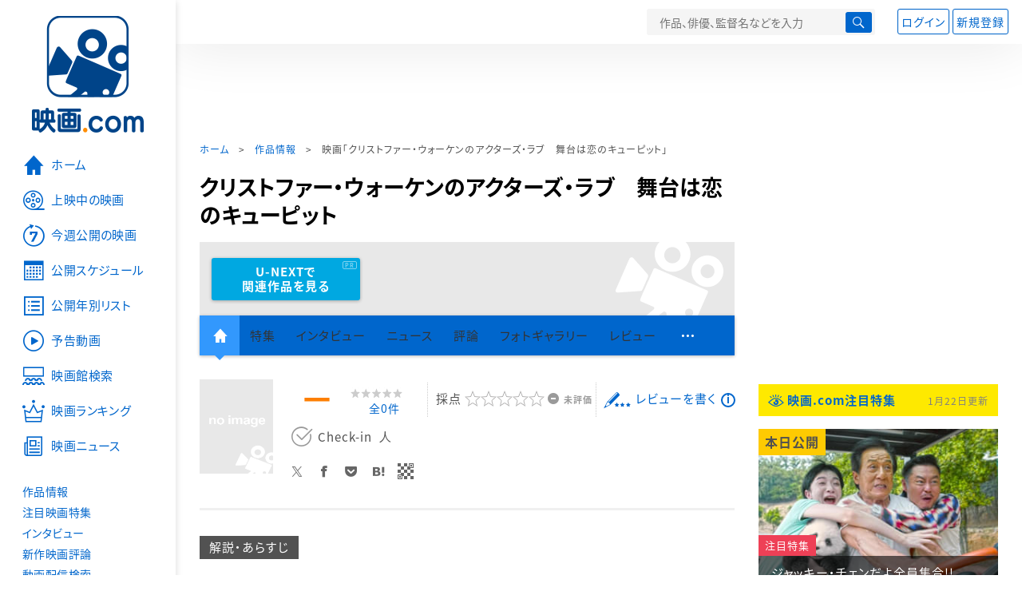

--- FILE ---
content_type: text/html; charset=utf-8
request_url: https://www.google.com/recaptcha/api2/aframe
body_size: 268
content:
<!DOCTYPE HTML><html><head><meta http-equiv="content-type" content="text/html; charset=UTF-8"></head><body><script nonce="S-uvJQoEUXA0QNY5MdERjA">/** Anti-fraud and anti-abuse applications only. See google.com/recaptcha */ try{var clients={'sodar':'https://pagead2.googlesyndication.com/pagead/sodar?'};window.addEventListener("message",function(a){try{if(a.source===window.parent){var b=JSON.parse(a.data);var c=clients[b['id']];if(c){var d=document.createElement('img');d.src=c+b['params']+'&rc='+(localStorage.getItem("rc::a")?sessionStorage.getItem("rc::b"):"");window.document.body.appendChild(d);sessionStorage.setItem("rc::e",parseInt(sessionStorage.getItem("rc::e")||0)+1);localStorage.setItem("rc::h",'1769094707604');}}}catch(b){}});window.parent.postMessage("_grecaptcha_ready", "*");}catch(b){}</script></body></html>

--- FILE ---
content_type: text/javascript; charset=UTF-8
request_url: https://yads.yjtag.yahoo.co.jp/yda?adprodset=58476_279869-309372-337472&cb=1769094704266&cu=https%3A%2F%2Feiga.com%2Fmovie%2F33331%2F&p_elem=yads_listing&pv_id=d6b712dc35d327f1b49b672a037c7bd5&suid=e8ee20c1-3b20-4857-9a2b-dcbd2ba2a95c&u=https%3A%2F%2Feiga.com%2Fmovie%2F33331%2F
body_size: -2
content:
yadsRenderAd_v2([],{"adprodset_code":"58476_279869-309372-337472","callback":"","js_file_name":"","noad_callback":"","output_type":"js_responsive"});

--- FILE ---
content_type: text/javascript; charset=UTF-8
request_url: https://yads.yjtag.yahoo.co.jp/tag?s=58476_279869&fr_id=yads_8360987-0&p_elem=yads_listing&u=https%3A%2F%2Feiga.com%2Fmovie%2F33331%2F&pv_ts=1769094702801&cu=https%3A%2F%2Feiga.com%2Fmovie%2F33331%2F&suid=e8ee20c1-3b20-4857-9a2b-dcbd2ba2a95c
body_size: 278
content:
yadsDispatchDeliverProduct({"dsCode":"58476_279869","patternCode":"58476_279869-309372","outputType":"js_responsive","targetID":"yads_listing","requestID":"d6b712dc35d327f1b49b672a037c7bd5","products":[{"adprodsetCode":"58476_279869-309372-337472","adprodType":3,"adURL":"https://yads.yjtag.yahoo.co.jp/yda?adprodset=58476_279869-309372-337472&cb=1769094704266&cu=https%3A%2F%2Feiga.com%2Fmovie%2F33331%2F&p_elem=yads_listing&pv_id=d6b712dc35d327f1b49b672a037c7bd5&suid=e8ee20c1-3b20-4857-9a2b-dcbd2ba2a95c&u=https%3A%2F%2Feiga.com%2Fmovie%2F33331%2F"}]});